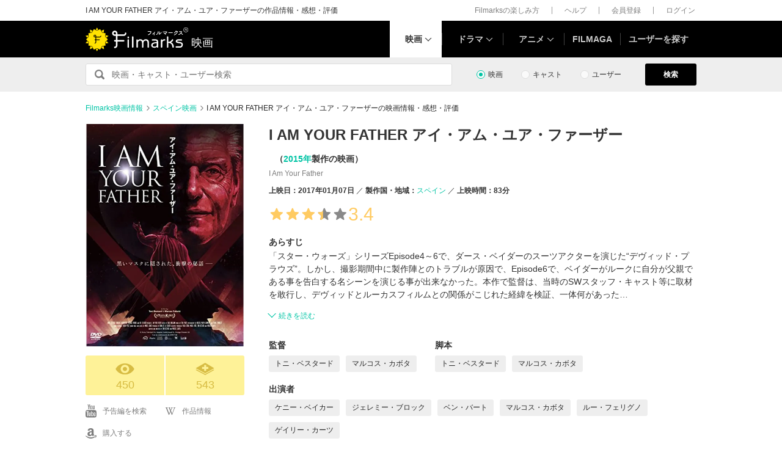

--- FILE ---
content_type: text/html; charset=utf-8
request_url: https://www.google.com/recaptcha/api2/aframe
body_size: 268
content:
<!DOCTYPE HTML><html><head><meta http-equiv="content-type" content="text/html; charset=UTF-8"></head><body><script nonce="_kozHs2zQh7KC2_Sx8O44w">/** Anti-fraud and anti-abuse applications only. See google.com/recaptcha */ try{var clients={'sodar':'https://pagead2.googlesyndication.com/pagead/sodar?'};window.addEventListener("message",function(a){try{if(a.source===window.parent){var b=JSON.parse(a.data);var c=clients[b['id']];if(c){var d=document.createElement('img');d.src=c+b['params']+'&rc='+(localStorage.getItem("rc::a")?sessionStorage.getItem("rc::b"):"");window.document.body.appendChild(d);sessionStorage.setItem("rc::e",parseInt(sessionStorage.getItem("rc::e")||0)+1);localStorage.setItem("rc::h",'1768838726318');}}}catch(b){}});window.parent.postMessage("_grecaptcha_ready", "*");}catch(b){}</script></body></html>

--- FILE ---
content_type: image/svg+xml
request_url: https://d2ueuvlup6lbue.cloudfront.net/assets/common/component/v2/avatar-95ad7c60971e057fc61b6c497386ef18fa1bb3d1cbae8d0b484d91dc794d103a.svg
body_size: 335
content:
<svg width="80" height="80" viewBox="0 0 80 80" fill="none" xmlns="http://www.w3.org/2000/svg"><path fill="#CCC" d="M0 0h80v80H0z"/><path d="M39.745 40.381c7.496 0 13.572-5.97 13.572-13.333 0-7.364-6.076-13.334-13.572-13.334-7.495 0-13.57 5.97-13.57 13.334S32.25 40.38 39.744 40.38Z" fill="#fff"/><path d="M39.745 64.381c11.852 0 21.46-3 21.46-7.331 0-5.892-9.608-14.002-21.46-14.002-11.851 0-21.46 8.11-21.46 14.002 0 3.998 9.609 7.331 21.46 7.331Z" fill="#fff"/></svg>

--- FILE ---
content_type: image/svg+xml
request_url: https://d2ueuvlup6lbue.cloudfront.net/assets/pc/project/ico_link_wikipedia-e6776868c02795dc26af5643ac3b10f25c2e6440f12d0cb17c10c99b4c236f52.svg
body_size: 615
content:
<svg width="18" height="14" viewBox="0 0 18 14" xmlns="http://www.w3.org/2000/svg"><path d="M17.988 0h-3.722l-.265.048v.378c0 .044.126.081.162.11.033.029.124.046.162.046l.336.017c.383.019.5.106.648.254.146.153.171.413.056.778l-3.288 9.061-.126-.04-2.09-4.96c.031-.074.05-.115.05-.115l1.71-3.71c.198-.392.392-.742.49-.905.178-.297.265-.353.752-.38.1 0 .138-.051.138-.155V.052l-.025-.04S10.93.003 10 .011v.413c0 .046-.024.083.01.11.034.03.05.046.087.046l.14.019c.38.019.55.134.602.207.091.129.133.267-.087.825L9.435 4.675l-1.19-2.823C7.855.95 7.758.67 8.346.619L8.505.58c.112 0 .096-.048.096-.138V.048L8.588.016H5.414L5.4.057V.45c0 .089.083.111.237.136.552.084.542.151 1.086 1.403l.322.754 1.24 2.826.362.927-1.804 4.171-.102-.03S3.942 3.795 3.133 1.505c-.085-.235-.123-.413-.123-.52 0-.234.182-.36.544-.376l.55-.02c.112 0 .296-.051.296-.155V.058L4.234.02S.807.016.114.02L0 .058v.396C0 .525.09.57.245.588c.427.027.712.105.846.237s.28.468.467.99c1.017 2.833 3.18 7.89 4.234 10.77.302.786.685.908 1.146-.024.476-1.024 1.435-3.295 2.136-4.972.655 1.673 1.546 3.936 1.977 4.96.342.822.732.903 1.13.025 1.036-2.67 4.063-10.709 4.063-10.709.13-.395.314-.698.549-.92.234-.217.582-.34 1.07-.364.099 0 .137-.053.137-.155V.048L17.988 0z" fill="#7E7E7E" fill-rule="evenodd"/></svg>

--- FILE ---
content_type: image/svg+xml
request_url: https://d2ueuvlup6lbue.cloudfront.net/assets/pc/project/ico_comment-db85d4843cc6b12235d8a01fbdf7fab508a92dcc992b1a209fab3938963f0102.svg
body_size: 229
content:
<svg width="18" height="16" viewBox="0 0 18 16" xmlns="http://www.w3.org/2000/svg"><path d="M8.527 0C3.229 0 0 3.083 0 6.885c0 3.803 3.229 6.844 8.527 6.844.645 0 1.276-.186 1.886-.273 2.466 3.106 6.356 2.495 6.356 2.495-2.747-1.295-2.692-3.442-2.203-3.727 2.156-1.263 3.453-3.186 3.453-5.339C18.019 3.083 13.824 0 8.527 0" fill="#AAA" fill-rule="evenodd"/></svg>

--- FILE ---
content_type: image/svg+xml
request_url: https://d2ueuvlup6lbue.cloudfront.net/assets/common/component/v2/icon_chevron_right_to_line-ac5ded510ab0d5eaca7fc46c6ea666a5dd72f9b7da5e40e75b7d0f940ae12030.svg
body_size: 260
content:
<svg width="24" height="24" viewBox="0 0 24 24" fill="none" xmlns="http://www.w3.org/2000/svg"><path fill-rule="evenodd" clip-rule="evenodd" d="M6.22 6.3a.984.984 0 0 1 1.4 0v.01l4.29 4.29c.78.77.78 2.03 0 2.81L7.62 17.7c-.19.19-.45.29-.7.29-.25 0-.51-.1-.7-.29a.984.984 0 0 1 0-1.4l4.29-4.29L6.22 7.7a.984.984 0 0 1 0-1.4Zm8.79.7c0-.55.44-.99.99-.99s.99.44.99.99v10c0 .55-.44.99-.99.99s-.99-.44-.99-.99V7Z" fill="#898989"/></svg>